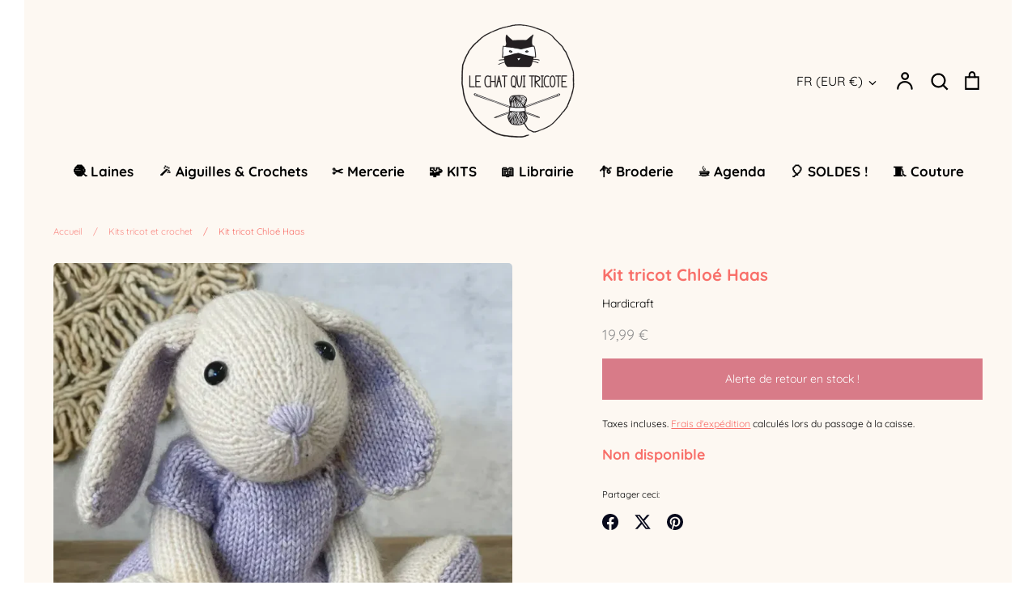

--- FILE ---
content_type: application/javascript
request_url: https://cdn.enlistly.com/trail/le-chat-qui-tricote.myshopify.com-4eaa88347a034184c641692295d74b72.js?shop=le-chat-qui-tricote.myshopify.com
body_size: 224
content:
!function(){function e(e,t){var n={ref:e,shopify_domain:"le-chat-qui-tricote.myshopify.com",landing:window.location.href,referrer:document.referrer,cookie:t};return fetch("https://enlistly.com/trail.json",{method:"POST",headers:{"Content-Type":"application/json"},body:JSON.stringify({trail:n})}).then(function(e){return e.json()})}function t(){for(var e="enlistly_ref=",t=decodeURIComponent(document.cookie).split(";"),n=0;n<t.length;n++){for(var r=t[n];" "===r.charAt(0);)r=r.substring(1);if(0===r.indexOf(e))return r.substring(e.length,r.length)}return""}function n(e){return fetch("/cart/update.js",{method:"POST",headers:{"Content-Type":"application/x-www-form-urlencoded"},body:"attributes[enlistly_ref]="+e})}var r=new URLSearchParams(window.location.search).get("ref"),o=t();null===r&&""===o||e(r,o).then(function(e){""!==e.set_string?(document.cookie=e.set_string,n(t())):""!==o&&n(o)})}();